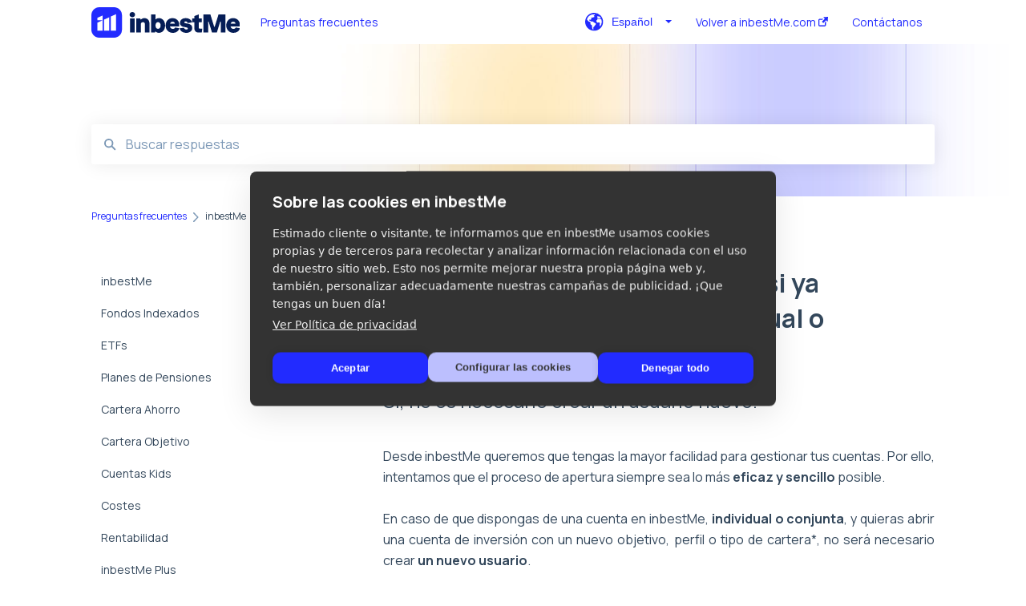

--- FILE ---
content_type: image/svg+xml
request_url: https://inversion.inbestme.com/hubfs/Logo_inbestMe_principal_positiu_web.svg
body_size: 570
content:
<svg xmlns="http://www.w3.org/2000/svg" xml:space="preserve" baseProfile="tiny" overflow="visible" version="1.2" viewBox="0 0 1047.2 215.5">
  <path fill="#051D56" d="M755.6 179.2c-17.9 0-29.8-11.7-29.8-29.8v-42.8H710V79.1h15.8V62.7l31.6-12v28.5h20.8v27.5h-20.8V145c0 4 2.8 6.7 6.7 6.7h17.5l-3.4 27.5h-22.6zm-86.9 2.1c-24.6 0-43.9-13.2-46.3-32.5l29.9-3.4c2.1 7.7 9.1 12.2 17.5 12.2 6.4 0 10.3-2.6 10.3-6.5 0-17.4-55.6 0-55.6-41.3 0-19.4 17-32.7 41.1-32.7 22 0 40.9 13.1 43.9 30.6l-30.4 4.3c-2.2-7.1-7.6-11.4-14.6-11.4-5.5 0-9.3 2.2-9.3 5.8 0 14.6 55.7-.3 55.7 41.5.1 19.6-17.8 33.4-42.2 33.4zm-94.9 0c-30.8 0-50.7-23.9-50.7-52.1 0-28 18.4-52.1 48.3-52.1 32.2 0 53.2 25.5 46.8 59h-64.5c2.1 9.6 8.9 17.5 20.1 17.5 7.9 0 14.1-3.8 16.5-10.3l29.4 5.5c-4.1 21-23.7 32.5-45.9 32.5zm-19.4-65.4h34.1c-.5-8.3-7.4-13.4-16.3-13.4-8.5 0-15.2 4.8-17.8 13.4zm-78.7 65.4c-6.7 0-12.8-1.9-18-5.5-4.1-2.8-6.2-4.2-7.3-3.7-1.1.5-1.4 2.7-2 7v.1h-28V51.1H452v36.5c6-6.5 14.4-10.5 23.7-10.5 25.6 0 43.9 20.6 43.9 52.1s-18.4 52.1-43.9 52.1zM452 129.2c0 14.4 6.7 23.6 17.7 23.6s18.2-8.8 18.2-23.6-7.2-23.6-18.2-23.6-17.7 9.1-17.7 23.6zm-74.4-8.6c0-9.3-5.8-15-14.1-15-9.5 0-15.3 6.7-15.3 16.3v57.3h-31.6V79.1h28.2l.1.7c.6 4.6.9 6.9 2 7.4s3.3-1 7.6-4.1c5.3-3.9 11.7-6 18.7-6 21 0 36.1 14.3 36.1 36.6v65.5h-31.6v-58.6zm-73.2-41.5v100.1h-31.6V79.1h31.6zm-35.1-26.5c0-10.7 8.1-18.4 19.3-18.4 11.2 0 19.3 7.7 19.3 18.4S299.8 71 288.6 71c-11.2 0-19.3-7.7-19.3-18.4zm731.9 128.7c-30.8 0-50.7-23.9-50.7-52.1 0-28 18.4-52.1 48.3-52.1 32.2 0 53.1 25.5 46.8 59h-64.5c2.1 9.6 8.9 17.5 20.1 17.5 7.9 0 14.1-3.8 16.5-10.3l29.4 5.5c-4.1 21-23.7 32.5-45.9 32.5zm-19.4-65.4h34.1c-.5-8.3-7.4-13.4-16.3-13.4-8.5 0-15.2 4.8-17.8 13.4zm-37.2-64.8v128.2H912v-69.9c0-4.3 0-6.4-.3-6.9-.7-1.4-2.6-1.6-3.6-.5-.4.4-.9 2.5-2 6.6l-21.7 70.7h-34.1l-21.5-70c-1.2-4.6-1.8-6.9-2.2-7.3-1-1-2.7-.8-3.5.4-.3.5-.3 2.9-.3 7.7v69.2h-32.7V51.1h48.7l24.5 79.6c1.7 5.7 2.6 8.5 4.2 8.5s2.5-2.8 4.2-8.5l24.5-79.6h48.4z"/>
  <path fill="#222BFF" d="M56.1 0h103.4c31 0 56.1 25.1 56.1 56.1v103.4c0 31-25.1 56.1-56.1 56.1H56.1c-31 0-56.1-25.1-56.1-56.1V56.1C0 25.1 25.1 0 56.1 0z"/>
  <path fill="#FFF" d="M41.9 109.4v56.9h36.9V92.6l-36.9 16.8zm94.9-43.3v100.2h36.9v-117l-36.9 16.8zM89.4 87.8v78.5h36.9V70.9L89.4 87.8zM41.9 75.3l36.9-16.6v33.8H41.9V75.3z"/>
</svg>


--- FILE ---
content_type: application/javascript
request_url: https://cdnprod.s3.eu-central-1.amazonaws.com/js/InbestmeCookie.min.js
body_size: 4164
content:
let inbestmeCookieObject=function(){return{Version:1,InitCookie:function(){let a=function(t){t=null==t?new URLSearchParams(window.location.search):new URLSearchParams(t);let e=t.toString();return""!=e?JSON.parse('{"'+e.replace(/&/g,'","').replace(/=/g,'":"')+'"}',(function(t,e){return""===t?e:decodeURIComponent(e.split("+").join(" "))})):{}}(),m=(new Date).toISOString();null==e("__Inbestme")?function(e,a){const m=Object.assign({id:t(),ClickId:i(e)||null,LastTimestamp:a,NumUpdates:1},{UtmLast:{Source:e.utm_source||null,Medium:e.utm_medium||null,Campaign:e.utm_campaign||null,Term:e.utm_term||null,Content:e.utm_content||null},UtmLastNonEmpty:{Source:e.utm_source||null,Medium:e.utm_medium||null,Campaign:e.utm_campaign||null,Term:e.utm_term||null,Content:e.utm_content||null},Discount:e.discount||null,Referral:e.referral||null,Invitation:e.invitation||null,Affiliate:o(e)||null});n("__Inbestme",JSON.stringify(m),60)}(a,m):function(t,a){let m=e("__Inbestme");const r=Object.assign({},m,{UtmLast:{Source:t.utm_source||null,Medium:t.utm_medium||null,Campaign:t.utm_campaign||null,Term:t.utm_term||null,Content:t.utm_content||null},UtmLastNonEmpty:{Source:t.utm_source||m.UtmLastNonEmpty.Source,Medium:t.utm_medium||m.UtmLastNonEmpty.Medium,Campaign:t.utm_campaign||m.UtmLastNonEmpty.Campaign,Term:t.utm_term||m.UtmLastNonEmpty.Term,Content:t.utm_content||m.UtmLastNonEmpty.Content},Discount:t.discount||m.Discount,Referral:t.referral||m.Referral,Invitation:t.invitation||m.Invitation,Affiliate:o(t)||m.Affiliate,ClickId:i(t)||m.ClickId,LastTimestamp:a,NumUpdates:++m.NumUpdates});n("__Inbestme",JSON.stringify(r),60)}(a,m)},SetCookie:n,GetCookieObject:e,UpdateCookieObjectFromURL:function(t,i,o){let a=["discount","referral","invitation","affiliate","clickId","utm_source","utm_medium","utm_campaign","utm_term","utm_content"],m=new URLSearchParams(location.search),r=e(t);r||(r={});if(i&&o)a.includes(i)||(r[i]=o),n(t,JSON.stringify(r),60);else if(i){if(!a.includes(i)){let e=m.get(i);e&&(r[i]=e,n(t,JSON.stringify(r),60))}}else{for(const[t,e]of m)a.includes(t)||(r[t]=e);n(t,JSON.stringify(r),60)}},GetURLparamsFromInbestmeCookie:function(){const t=e("__Inbestme");if(!t)return;const n=new URLSearchParams;t.Discount&&n.set("discount",t.Discount);t.Referral&&n.set("referral",t.Referral);t.Invitation&&n.set("invitation",t.Invitation);t.Affiliate&&n.set("affiliate",t.Affiliate);t.ClickId&&n.set("clickId",t.ClickId);t.UtmLastNonEmpty.Source&&n.set("utm_source",t.UtmLastNonEmpty.Source);t.UtmLastNonEmpty.Medium&&n.set("utm_medium",t.UtmLastNonEmpty.Medium);t.UtmLastNonEmpty.Campaign&&n.set("utm_campaign",t.UtmLastNonEmpty.Campaign);t.UtmLastNonEmpty.Term&&n.set("utm_term",t.UtmLastNonEmpty.Term);t.UtmLastNonEmpty.Content&&n.set("utm_content",t.UtmLastNonEmpty.Content);if(n.toString())return n.toString()},SetURLParamsFromCookie:function(t){let n=e(t);if(n){let t=new URLSearchParams(location.search);for(let e in n)n.hasOwnProperty(e)&&t.set(e,n[e]);let e=location.protocol+"//"+location.host+location.pathname+"?"+t.toString();history.pushState({},"",e)}}};function t(){let t=(new Date).getTime();return"xxxxxxxx-xxxx-4xxx-yxxx-xxxxxxxxxxxx".replace(/[xy]/g,(function(e){let n=(t+16*Math.random())%16|0;return t=Math.floor(t/16),("x"==e?n:3&n|8).toString(16)}))}function e(t){let e=t+"=",n=document.cookie.split(";");for(const t of n){let n=t;for(;" "===n.charAt(0);)n=n.substring(1);if(0===n.indexOf(e))return JSON.parse(n.substring(e.length,n.length))}return null}function n(t,e,n){let i=new Date;i.setTime(i.getTime()+24*n*60*60*1e3);let o="expires="+i.toUTCString();window.location.host.includes("localhost")?document.cookie=t+"="+e+";"+o+";path=/;":document.cookie=t+"="+e+";"+o+";domain=.inbestme.com;path=/;"}function i(t){switch(t.utm_source?.toLowerCase()){case"adtraction":return t.at_gd;case"financeads":return t.s_id;case"propelbon":case"circlewise":return t.click_id;case"tradedoubler":return t.tduid;case"afinia":return t.sunid}}function o(t){const e=t.utm_source?.toLowerCase();if(e){if(["adtraction","financeads","propelbon","tradedoubler","circlewise","afinia"].includes(e))return e}return null}}();inbestmeCookieObject.InitCookie();